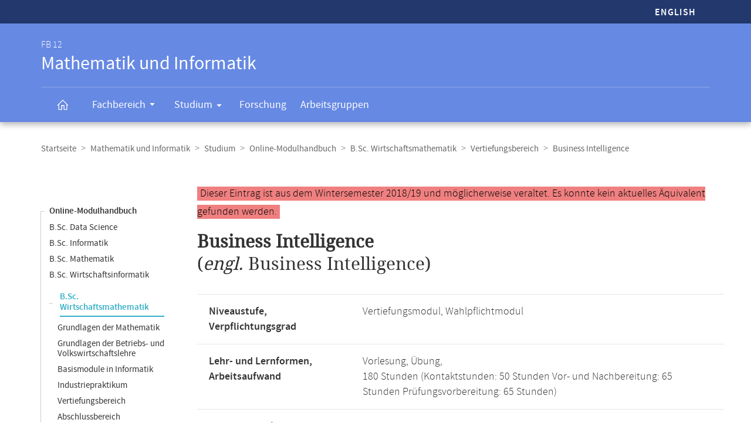

--- FILE ---
content_type: text/html
request_url: https://www.mathematik.uni-marburg.de/modulhandbuch/20182/BSc_Wirtschaftsmathematik/Vertiefungsbereich/Business_Intelligence.html
body_size: 6415
content:




<!DOCTYPE html>
<html xmlns:xlink="https://www.w3.org/1999/xlink" class="faculty fb12" xml:lang="de" lang="de">
<head>
<meta http-equiv="Content-Type" content="text/html; charset=UTF-8">
<link rel="shortcut icon" type="image/x-icon" href="https://www.uni-marburg.de/++theme++plonetheme.unimr/layout/favicon.ico">
<link rel="apple-touch-icon" sizes="57x57" href="https://www.uni-marburg.de/++theme++plonetheme.unimr/layout/apple-touch-icon-114x114.png">
<link rel="apple-touch-icon" sizes="114x114" href="https://www.uni-marburg.de/++theme++plonetheme.unimr/layout/apple-touch-icon-114x114.png">
<link rel="apple-touch-icon" sizes="72x72" href="https://www.uni-marburg.de/++theme++plonetheme.unimr/layout/apple-touch-icon-144x144.png">
<link rel="apple-touch-icon" sizes="144x144" href="https://www.uni-marburg.de/++theme++plonetheme.unimr/layout/apple-touch-icon-144x144.png">
<meta name="description" content="Online-Modulhandbuch des Fachbereichs Mathematik und Informatik">
<meta content="summary" name="twitter:card">
<meta content="Philipps-Universität Marburg" property="og:site_name">
<meta content="Online-Modulhandbuch" property="og:title">
<meta content="website" property="og:type">
<meta content="Online-Modulhandbuch" property="og:description">
<meta content="https://www.mathematik.uni-marburg.de/modulhandbuch/20182/BSc_Wirtschaftsmathematik/Vertiefungsbereich/Business_Intelligence.html" property="og:url">
<meta content="https://www.uni-marburg.de/logo.png" property="og:image">
<meta content="image/png" property="og:image:type">
<meta content="lochmana" name="creator" />
<meta content="2025-11-11 14:00:23" name="date.created" />
<meta content="2025-11-11 14:00:23" name="date.modified" />
<meta name="viewport" content="width=device-width, initial-scale=1.0">
<link rel="canonical" href="https://www.mathematik.uni-marburg.de/modulhandbuch/20182/BSc_Wirtschaftsmathematik/Vertiefungsbereich/Business_Intelligence.html">
<link rel="search" href="https://www.uni-marburg.de/de/@@search" title="Website durchsuchen">
<meta name="generator" content="Based on a template created by Plone - http://plone.com">
<link rel="stylesheet" type="text/css" href="https://www.mathematik.uni-marburg.de/modulhandbuch/css/default.css" data-bundle="production">
<link rel="stylesheet" type="text/css" href="https://www.mathematik.uni-marburg.de/modulhandbuch/css/all_styles.css" data-bundle="diazo">

<title>Modul Business Intelligence</title>

<script type="text/javascript">
document.getElementsByTagName('html')[0].className = document.getElementsByTagName('html')[0].className + ' js';
</script>
<script type="text/javascript" id="configure-js">
  var mobile_main_navigation_src = "https://www.uni-marburg.de/de/mobile_main_navigation";
  var svg_path = "https://www.uni-marburg.de/++resource++unimr.base";
  var mobile_section_navigation_src = "https://www.uni-marburg.de/de/fb12/mobile_section_navigation";
</script>
<script src="https://www.mathematik.uni-marburg.de/modulhandbuch/css/require.js"></script>
<script src="https://www.mathematik.uni-marburg.de/modulhandbuch/css/jquery.js"></script>
<!-- The following script helps with the fixed navbar, as well as a single button on the bottom. -->
<!--<script src="https://www.mathematik.uni-marburg.de/modulhandbuch/css/layout-scripts-built.js"></script>-->
<link href="https://www.mathematik.uni-marburg.de/modulhandbuch/css/styles_9_5.css" rel="stylesheet" type="text/css">
</head>

<body class="frontend icons-on portaltype-document section-fb12 site-de template-layout thumbs-on userrole-anonymous viewpermission-none layout-unimr-layout-unimrdocument mosaic-grid">
<div id="cboxOverlay" style="display: none;"></div>
<div id="colorbox" class="" style="padding-bottom: 0px; padding-right: 0px; display: none;" aria-hidden="true">
  <div id="cboxWrapper">
    <div>
      <div id="cboxTopLeft" style="float: left;"></div>
      <div id="cboxTopCenter" style="float: left;"></div>
      <div id="cboxTopRight" style="float: left;"></div></div>
    <div style="clear:left">
      <div id="cboxMiddleLeft" style="float: left;"></div>
      <div id="cboxContent" style="float: left;">
        <div id="cboxLoadedContent" style="width: 0px; height: 0px; overflow: hidden;" class=""></div>
        <div id="cboxLoadingOverlay" class=""></div>
        <div id="cboxLoadingGraphic" class=""></div>
        <div id="cboxTitle" class=""></div>
        <div id="cboxCurrent" class=""></div>
        <div id="cboxNext" class=""></div>
        <div id="cboxPrevious" class=""></div>
        <div id="cboxSlideshow" class=""></div>
        <div id="cboxClose" class=""></div></div>
      <div id="cboxMiddleRight" style="float: left;"></div></div>
    <div style="clear:left">
      <div id="cboxBottomLeft" style="float: left;"></div>
      <div id="cboxBottomCenter" style="float: left;"></div>
      <div id="cboxBottomRight" style="float: left;"></div></div></div>
  <div style="position:absolute; width:9999px; visibility:hidden; display:none"></div></div>

<a id="top"></a>

<header>
<div id="header" class="sectionnav">
  <nav>
    <div id="mobile-navigation">
      <ul><li>
        <a href="https://www.mathematik.uni-marburg.de/modulhandbuch/20182/BSc_Business_Mathematics/Specialization_Modules/Business_Intelligence.html">English</a>
      </li></ul>
    </div>
  </nav>
  <nav>
    <div id="service-navigation">
      <h6>Service-Navigation</h6>
        <div role="menu"><ul><li class="language">
          <a href="https://www.mathematik.uni-marburg.de/modulhandbuch/20182/BSc_Business_Mathematics/Specialization_Modules/Business_Intelligence.html">English</a>
        </li></ul></div>
    </div>
    <div id="section-navigation"><div>
      <h6>
        <span>FB 12</span>
        Mathematik und Informatik
        <span class="ariadescription">Fachbereichs-Navigation</span>
      </h6>
      <ul>
        <li class="start">
          <a href="https://www.uni-marburg.de/de/fb12" class=""><svg role="presentation" width="22" height="22">
            <use xlink="https://www.w3.org/1999/xlink" xlink:href="https://www.mathematik.uni-marburg.de/modulhandbuch/css/icons.svg#home"></use>
          </svg></a></li>
        <li class="has-children">
          <a href="https://www.uni-marburg.de/de/fb12/fachbereich" class="" aria-expanded="false">
            Fachbereich
            <svg role="presentation" width="28" height="28">
              <use xlink:href="https://www.mathematik.uni-marburg.de/modulhandbuch/css/icons.svg#dropdown-nav"></use>
            </svg>
          </a>
          <div style="visibility: hidden; max-height: 459px;"><ul>
            <li class=""><a href="https://www.uni-marburg.de/de/fb12/fachbereich/profil" class="">
              Profil</a></li>
            <li class=""><a href="https://www.uni-marburg.de/de/fb12/fachbereich/dekanat" class="">
              Dekanat &amp; Verwaltung</a></li>
            <li class=""><a href="https://www.uni-marburg.de/de/fb12/fachbereich/gremien" class="">
              Gremien</a></li>
            <li class=""><a href="https://www.uni-marburg.de/de/fb12/fachbereich/beauftragte" class="">
              Beauftragte</a></li>
            <li class=""><a href="https://www.uni-marburg.de/de/fb12/fachbereich/personen" class="">
              Personen</a></li>
            <li class=""><a href="https://www.uni-marburg.de/de/fb12/fachbereich/infrastruktur" class="">
              Infrastruktur</a></li>
            <li class=""><a href="https://www.uni-marburg.de/de/fb12/fachbereich/kontakt" class="">
              Kontakt &amp; Lageplan</a></li>
            <li class=""><a href="https://www.uni-marburg.de/de/fb12/fachbereich/fachschaft" class="">
              Fachschaft</a></li>
          </ul></div></li>
        <li class="has-children parent ">
          <a href="https://www.uni-marburg.de/de/fb12/studium" class="" aria-expanded="false">
            Studium
            <svg role="presentation" width="28" height="28">
              <use xlink:href="https://www.mathematik.uni-marburg.de/modulhandbuch/css/icons.svg#dropdown-nav"></use>
            </svg>
          </a>
          <div style="visibility: hidden; max-height: 459px;"><ul>
            <li class=""><a href="https://www.uni-marburg.de/de/fb12/studium/studierende" class="">
              für Studierende</a></li>
            <li class=""><a href="https://www.uni-marburg.de/de/fb12/studium/studieninteressierte" class="">
              für Studien­interessierte</a></li>
            <li class=""><a href="https://www.uni-marburg.de/de/fb12/studium/studiengaenge" class="">
              Studiengänge</a></li>
            <li class=""><a href="https://www.uni-marburg.de/de/fb12/studium/promotion-habilitation" class="">
              Promotion &amp; Habilitation</a></li>
            <li class=""><a href="https://www.uni-marburg.de/de/fb12/studium/module-veranstaltungen" class="">
              Module &amp; Veranstaltungen</a></li>
            <li class=""><a href="https://www.uni-marburg.de/de/fb12/studium/auslandsstudien" class="">
              Auslandsstudien</a></li>
            <li class=""><a href="https://www.uni-marburg.de/de/fb12/studium/pruefungsordnungen" class="">
              Prüfungs­ordnungen</a></li>
            <li class=""><a href="https://www.uni-marburg.de/de/fb12/studium/beratung" class="">
              Beratung &amp; Service</a></li>
          </ul></div></li>
        <li class="">
          <a href="https://www.uni-marburg.de/de/fb12/forschung" class="">
            Forschung
          </a></li>
        <li class="">
          <a href="https://www.uni-marburg.de/de/fb12/arbeitsgruppen" class="">
            Arbeitsgruppen
          </a></li>
        <li class="top">
           <a href="#top">
             nach oben scrollen
             <svg role="presentation" width="24" height="24">
               <use xlink:href="https://www.mathematik.uni-marburg.de/modulhandbuch/css/icons.svg#top"></use>
             </svg></a></li>
      </ul>
    </div></div>
  </nav>
</div>
</header>

<div id="all" style="">
  <div class="breadcrumbs">
    <div>
      <nav>
        <h6>Breadcrumb-Navigation</h6>
        <ul class="breadcrumbs">          <li><a href="https://www.uni-marburg.de/de">Startseite</a></li>
          <li><a href="https://www.uni-marburg.de/de/fb12">Mathematik und Informatik</a></li>
          <li><a href="https://www.uni-marburg.de/de/fb12/studium">Studium</a></li>
          <li><a href="https://www.mathematik.uni-marburg.de/modulhandbuch/20182/index.html">Online-Modulhandbuch</a></li>
          <li><a href="https://www.mathematik.uni-marburg.de/modulhandbuch/20182/BSc_Wirtschaftsmathematik/index.html">B.Sc. Wirtschaftsmathematik</a></li>
          <li><a href="https://www.mathematik.uni-marburg.de/modulhandbuch/20182/BSc_Wirtschaftsmathematik/Vertiefungsbereich/index.html">Vertiefungsbereich</a></li>
          <li><b>Business Intelligence</b></li>
        </ul>

      </nav>
    </div>
  </div>

<div class="content content-navigation">
  <div>
    <nav>
      <h6>Content-Navigation</h6>
      <ul class="content-navigation">
        <li class=""><a href="https://www.mathematik.uni-marburg.de/modulhandbuch/20182/index.html" class="state-published">Online-Modulhandbuch</a></li>
        <li class=""><a href="https://www.mathematik.uni-marburg.de/modulhandbuch/20182/BSc_Data_Science/index.html" class="state-published">B.Sc. Data Science</a></li>
        <li class=""><a href="https://www.mathematik.uni-marburg.de/modulhandbuch/20182/BSc_Informatik/index.html" class="state-published">B.Sc. Informatik</a></li>
        <li class=""><a href="https://www.mathematik.uni-marburg.de/modulhandbuch/20182/BSc_Mathematik/index.html" class="state-published">B.Sc. Mathematik</a></li>
        <li class=""><a href="https://www.mathematik.uni-marburg.de/modulhandbuch/20182/BSc_Wirtschaftsinformatik/index.html" class="state-published">B.Sc. Wirtschaftsinformatik</a></li>
        <li>
          <ul>
            <li class="active"><a href="https://www.mathematik.uni-marburg.de/modulhandbuch/20182/BSc_Wirtschaftsmathematik/index.html" class="state-published">B.Sc. Wirtschaftsmathematik</a>
            <li class=""><a href="https://www.mathematik.uni-marburg.de/modulhandbuch/20182/BSc_Wirtschaftsmathematik/Grundlagen_der_Mathematik/index.html" class="state-published">Grundlagen der Mathematik</a></li>
            <li class=""><a href="https://www.mathematik.uni-marburg.de/modulhandbuch/20182/BSc_Wirtschaftsmathematik/Grundlagen_der_Betriebs-_und_Volkswirtschaftslehre/index.html" class="state-published">Grundlagen der Betriebs- und Volkswirtschaftslehre</a></li>
            <li class=""><a href="https://www.mathematik.uni-marburg.de/modulhandbuch/20182/BSc_Wirtschaftsmathematik/Basismodule_in_Informatik/index.html" class="state-published">Basismodule in Informatik</a></li>
            <li class=""><a href="https://www.mathematik.uni-marburg.de/modulhandbuch/20182/BSc_Wirtschaftsmathematik/Industriepraktikum/index.html" class="state-published">Industriepraktikum</a></li>
            <li class=""><a href="https://www.mathematik.uni-marburg.de/modulhandbuch/20182/BSc_Wirtschaftsmathematik/Vertiefungsbereich/index.html" class="state-published">Vertiefungsbereich</a></li>
            <li class=""><a href="https://www.mathematik.uni-marburg.de/modulhandbuch/20182/BSc_Wirtschaftsmathematik/Abschlussbereich/index.html" class="state-published">Abschlussbereich</a></li>
          </ul>
        </li>
        <li class=""><a href="https://www.mathematik.uni-marburg.de/modulhandbuch/20182/MSc_Data_Science/index.html" class="state-published">M.Sc. Data Science</a></li>
        <li class=""><a href="https://www.mathematik.uni-marburg.de/modulhandbuch/20182/MSc_Informatik/index.html" class="state-published">M.Sc. Informatik</a></li>
        <li class=""><a href="https://www.mathematik.uni-marburg.de/modulhandbuch/20182/MSc_Mathematik/index.html" class="state-published">M.Sc. Mathematik</a></li>
        <li class=""><a href="https://www.mathematik.uni-marburg.de/modulhandbuch/20182/MSc_Wirtschaftsinformatik/index.html" class="state-published">M.Sc. Wirtschaftsinformatik</a></li>
        <li class=""><a href="https://www.mathematik.uni-marburg.de/modulhandbuch/20182/MSc_Wirtschaftsmathematik/index.html" class="state-published">M.Sc. Wirtschaftsmathematik</a></li>
        <li class=""><a href="https://www.mathematik.uni-marburg.de/modulhandbuch/20182/LAaG_Informatik/index.html" class="state-published">LAaG Informatik</a></li>
        <li class=""><a href="https://www.mathematik.uni-marburg.de/modulhandbuch/20182/LAaG_Mathematik/index.html" class="state-published">LAaG Mathematik</a></li>
        <li class=""><a href="https://www.mathematik.uni-marburg.de/modulhandbuch/20182/Exportangebot_Informatik/index.html" class="state-published">Exportangebot Informatik</a></li>
        <li class=""><a href="https://www.mathematik.uni-marburg.de/modulhandbuch/20182/Exportangebot_Mathematik/index.html" class="state-published">Exportangebot Mathematik</a></li>
        <li class=""><a href="https://www.mathematik.uni-marburg.de/modulhandbuch/20182/Data_Science/index.html" class="state-published">Gesamtangebot Data Science</a></li>
        <li class=""><a href="https://www.mathematik.uni-marburg.de/modulhandbuch/20182/Informatik/index.html" class="state-published">Gesamtangebot Informatik</a></li>
        <li class=""><a href="https://www.mathematik.uni-marburg.de/modulhandbuch/20182/Mathematik/index.html" class="state-published">Gesamtangebot Mathematik</a></li>
        <li class=""><a href="https://www.mathematik.uni-marburg.de/modulhandbuch/VorleistungsBrowser/" class="inaktiv www" title="Vorleistungsbrowser">Vorleistungsbrowser</a></li>

      </ul>
    </nav>
  </div>
</div>

<main>
  <div id="content" style="min-height: 515px;">
    <section class="content content-navigation cols cols1 diazoadded">
      <div>
        <h6>Hauptinhalt</h6>

<p><small><span style="background-color: lightcoral; padding-left: 5px; padding-right: 5px; color:black">Dieser Eintrag ist aus dem Wintersemester 2018/19 und m&ouml;glicherweise veraltet. Es konnte kein aktuelles &Auml;quivalent gefunden werden.
</span></small></p>




<h1><b>Business Intelligence</b><br />
(<i>engl. </i> Business Intelligence)
</h1>


<table>
<tbody>
<tr><td><b>Niveaustufe, Verpflichtungsgrad</b></td>
    <td>Vertiefungsmodul, Wahlpflichtmodul</td></tr>
<tr><td><b>Lehr- und Lernformen,</b><br/><b>Arbeitsaufwand</b></td>
    <td>Vorlesung, Übung, <br/> 180 Stunden (Kontaktstunden: 50 Stunden 
Vor- und Nachbereitung: 65 Stunden 
Prüfungsvorbereitung: 65 Stunden) </td></tr>
<tr><td><b>Leistungspunkte,</b><br/><b>Voraussetzungen zum Erwerb</b></td>
    <td>6 LP <br/> <i>Studienleistung(en):</i>
Essay (2-3 Seiten)
<br /><i>Prüfungsleistung:</i>
Klausur
</td></tr>
<tr><td><b>Sprache,</b><br/><b>Benotung</b></td>
    <td>Deutsch/Englisch,</br>Die Benotung erfolgt mit 0 bis 15 Punkten gemäß der Prüfungsordnung für den Studiengang B.Sc. Betriebswirtschaftslehre.</td></tr>
<tr><td><b>Dauer des Moduls,</b><br/><b>Häufigkeit</b></td>
    <td>Ein Semester, <br/> Jedes Wintersemester </td></tr>
<tr><td><b>Modulverantwortliche(r)</b></td>
    <td>Prof. Dr. Paul Alpar</td></tr>
</tbody>
</table>

<br/>

<h2>Inhalt</h2>

<p>Heute werden nahezu alle Geschäftsprozesse durch Computersysteme unterstützt, so dass in Unternehmungen große Mengen von detaillierten Daten anfallen. Das Ziel von Business Intelligence besteht darin, diese Daten geeignet zu strukturieren und Entscheidern in Form von standardisierten Berichten oder komplexen Analyseergebnissen zur Verfügung zu stellen. Mit solchen Informationen können Manager sowohl die Erfüllung vorgegebener Ziele überwachen als auch Anstöße für neue Geschäftsmöglichkeiten erhalten. In der Vorlesung werden ausgewählte Verfahren und Werkzeuge vorgestellt, die die Teilnehmer dann in der Übung selbst ausprobieren und erlernen können.</p>
<p></p>

<br/>

<h2>Qualifikationsziele</h2>

<p>Die Studierenden sind in der Lage, Daten aus einer Datenbank oder einem Data Warehouse mit Hilfe weit verbreiteter Softwarewerkzeuge zur Lösung betriebswirtschaftlicher Fragestellungen auszuwerten. Dazu gehört z. B. die Ermittlung von Kennzahlen zur Steuerung und Kontrolle von Finanz-, Marketing-, Vertriebs-, Beschaffungs- oder Produktions-Prozessen.</p>
<p></p>

<br/>

<h2>Voraussetzungen</h2>

<p>Keine
</p>


<br/>

<h2>Verwendbarkeit</h2>

<p>Importmodul aus dem B.Sc. Betriebswirtschaftslehre.</p>
<p>Im Studiengang B.Sc. Wirtschaftsmathematik kann das Modul im Studienbereich Vertiefungsbereich absolviert werden. </p>
<p></p>

<p>Die Wahlmöglichkeit des Moduls ist dadurch beschränkt, dass es dem Schwerpunkt Innovation und Information zugeordnet ist.</p>

<br/>

<h2>Literatur</h2>

<ul>
  <li>Gluchowski, P.: Management Support Systeme und Business Intelligence: computergestützte Informationssysteme für Fach- und Führungskräfte, 2. Auflage, Springer, Berlin 2008.
  </li>
  <li>Alpar, P.; Niedereichholz, J.: Data Mining im praktischen Einsatz, Vieweg, Wiesbaden 2000.  </li>
</ul>
<br />


<br />
<br />

<h2>Bitte beachten Sie:</h2>

<p>Diese Seite beschreibt ein Modul gemäß dem im Wintersemester 2018/19 aktuellsten gültigen Modulhandbuch. Die meisten für ein Modul gültigen Regeln werden nicht durch die Prüfungsordnung festgelegt, und können daher von Semester zu Semester aktualisiert werden. Folgende Versionen liegen im Online-Modulhandbuch vor:</p> 
      <ul>
        <li class=""><a href="https://www.mathematik.uni-marburg.de/modulhandbuch/20162/BSc_Wirtschaftsmathematik/Vertiefungsbereich/Business_Intelligence.html" class="state-published">WiSe 2016/17</a></li>
        <li class=""><a href="https://www.mathematik.uni-marburg.de/modulhandbuch/20181/BSc_Wirtschaftsmathematik/Vertiefungsbereich/Business_Intelligence.html" class="state-published">SoSe 2018</a></li>
        <li class="active"><b>WiSe 2018/19</b></li>
        <li class=""><a href="https://www.mathematik.uni-marburg.de/modulhandbuch/20192/BSc_Wirtschaftsmathematik/Vertiefungsbereich/Business_Intelligence.html" class="state-published">WiSe 2019/20</a></li>
        <li class=""><a href="https://www.mathematik.uni-marburg.de/modulhandbuch/20202/BSc_Wirtschaftsmathematik/Vertiefungsbereich/Business_Intelligence.html" class="state-published">WiSe 2020/21</a></li>
        <li class=""><a href="https://www.mathematik.uni-marburg.de/modulhandbuch/20211/BSc_Wirtschaftsmathematik/Vertiefungsbereich/Business_Intelligence.html" class="state-published">SoSe 2021</a></li>
        <li class=""><a href="https://www.mathematik.uni-marburg.de/modulhandbuch/20212/BSc_Wirtschaftsmathematik/Vertiefungsbereich/Business_Intelligence.html" class="state-published">WiSe 2021/22</a></li>
        <li class=""><a href="https://www.mathematik.uni-marburg.de/modulhandbuch/20222/BSc_Wirtschaftsmathematik/Vertiefungsbereich/Business_Intelligence.html" class="state-published">WiSe 2022/23</a></li>
        <li class="">WiSe 2023/24 (kein &Auml;quivalent)</li>
        <li class="">WiSe 2025/26 (kein &Auml;quivalent)</li>
       </ul>

<p>Das Modulhandbuch enthält alle Module, unabhängig vom aktuellen Veranstaltungsangebot, vergleichen Sie dazu bitte das aktuelle Vorlesungsverzeichnis in <a href="https://marvin.uni-marburg.de/qisserver/pages/cm/exa/coursecatalog/showCourseCatalog.xhtml?_flowId=showCourseCatalog-flow&_flowExecutionKey=e1s1">Marvin</a>.</p>
<p>Die Angaben im Online-Modulhandbuch wurden automatisch erstellt. Rechtsverbindlich sind die Angaben der Prüfungsordnung. Wenn Ihnen Unstimmigkeiten oder Fehler auffallen, sind wir für Hinweise dankbar.</p>



      </div>
    </section>
  </div>
</main>

<script>
var en = 0;
document.querySelector('.button-en').onclick = function () {
    en = 1 - en
	if (en === 1) {
		document.querySelector('#de1').setAttribute('style','display:none');
		document.querySelector('#de2').setAttribute('style','display:none');
		document.querySelector('#en1').removeAttribute('style');
		document.querySelector('#en2').removeAttribute('style');
	} else {
		document.querySelector('#de1').removeAttribute('style');
		document.querySelector('#de2').removeAttribute('style');
		document.querySelector('#en1').setAttribute('style','display:none');
		document.querySelector('#en2').setAttribute('style','display:none');
    }
}
</script>

<div class="content mobile-content-navigation">
  <div><nav>
    <h6>Mobile-Content-Navigation</h6>
    <ul class="mobile-content-navigation">
        <li class=""><a href="https://www.mathematik.uni-marburg.de/modulhandbuch/20182/index.html" class="state-published">Online-Modulhandbuch</a></li>
        <li class=""><a href="https://www.mathematik.uni-marburg.de/modulhandbuch/20182/BSc_Data_Science/index.html" class="state-published">B.Sc. Data Science</a></li>
        <li class=""><a href="https://www.mathematik.uni-marburg.de/modulhandbuch/20182/BSc_Informatik/index.html" class="state-published">B.Sc. Informatik</a></li>
        <li class=""><a href="https://www.mathematik.uni-marburg.de/modulhandbuch/20182/BSc_Mathematik/index.html" class="state-published">B.Sc. Mathematik</a></li>
        <li class=""><a href="https://www.mathematik.uni-marburg.de/modulhandbuch/20182/BSc_Wirtschaftsinformatik/index.html" class="state-published">B.Sc. Wirtschaftsinformatik</a></li>
        <li>
          <ul>
            <li class="active"><a href="https://www.mathematik.uni-marburg.de/modulhandbuch/20182/BSc_Wirtschaftsmathematik/index.html" class="state-published">B.Sc. Wirtschaftsmathematik</a>
            <li class=""><a href="https://www.mathematik.uni-marburg.de/modulhandbuch/20182/BSc_Wirtschaftsmathematik/Grundlagen_der_Mathematik/index.html" class="state-published">Grundlagen der Mathematik</a></li>
            <li class=""><a href="https://www.mathematik.uni-marburg.de/modulhandbuch/20182/BSc_Wirtschaftsmathematik/Grundlagen_der_Betriebs-_und_Volkswirtschaftslehre/index.html" class="state-published">Grundlagen der Betriebs- und Volkswirtschaftslehre</a></li>
            <li class=""><a href="https://www.mathematik.uni-marburg.de/modulhandbuch/20182/BSc_Wirtschaftsmathematik/Basismodule_in_Informatik/index.html" class="state-published">Basismodule in Informatik</a></li>
            <li class=""><a href="https://www.mathematik.uni-marburg.de/modulhandbuch/20182/BSc_Wirtschaftsmathematik/Industriepraktikum/index.html" class="state-published">Industriepraktikum</a></li>
            <li class=""><a href="https://www.mathematik.uni-marburg.de/modulhandbuch/20182/BSc_Wirtschaftsmathematik/Vertiefungsbereich/index.html" class="state-published">Vertiefungsbereich</a></li>
            <li class=""><a href="https://www.mathematik.uni-marburg.de/modulhandbuch/20182/BSc_Wirtschaftsmathematik/Abschlussbereich/index.html" class="state-published">Abschlussbereich</a></li>
          </ul>
        </li>
        <li class=""><a href="https://www.mathematik.uni-marburg.de/modulhandbuch/20182/MSc_Data_Science/index.html" class="state-published">M.Sc. Data Science</a></li>
        <li class=""><a href="https://www.mathematik.uni-marburg.de/modulhandbuch/20182/MSc_Informatik/index.html" class="state-published">M.Sc. Informatik</a></li>
        <li class=""><a href="https://www.mathematik.uni-marburg.de/modulhandbuch/20182/MSc_Mathematik/index.html" class="state-published">M.Sc. Mathematik</a></li>
        <li class=""><a href="https://www.mathematik.uni-marburg.de/modulhandbuch/20182/MSc_Wirtschaftsinformatik/index.html" class="state-published">M.Sc. Wirtschaftsinformatik</a></li>
        <li class=""><a href="https://www.mathematik.uni-marburg.de/modulhandbuch/20182/MSc_Wirtschaftsmathematik/index.html" class="state-published">M.Sc. Wirtschaftsmathematik</a></li>
        <li class=""><a href="https://www.mathematik.uni-marburg.de/modulhandbuch/20182/LAaG_Informatik/index.html" class="state-published">LAaG Informatik</a></li>
        <li class=""><a href="https://www.mathematik.uni-marburg.de/modulhandbuch/20182/LAaG_Mathematik/index.html" class="state-published">LAaG Mathematik</a></li>
        <li class=""><a href="https://www.mathematik.uni-marburg.de/modulhandbuch/20182/Exportangebot_Informatik/index.html" class="state-published">Exportangebot Informatik</a></li>
        <li class=""><a href="https://www.mathematik.uni-marburg.de/modulhandbuch/20182/Exportangebot_Mathematik/index.html" class="state-published">Exportangebot Mathematik</a></li>
        <li class=""><a href="https://www.mathematik.uni-marburg.de/modulhandbuch/20182/Data_Science/index.html" class="state-published">Gesamtangebot Data Science</a></li>
        <li class=""><a href="https://www.mathematik.uni-marburg.de/modulhandbuch/20182/Informatik/index.html" class="state-published">Gesamtangebot Informatik</a></li>
        <li class=""><a href="https://www.mathematik.uni-marburg.de/modulhandbuch/20182/Mathematik/index.html" class="state-published">Gesamtangebot Mathematik</a></li>
        <li class=""><a href="https://www.mathematik.uni-marburg.de/modulhandbuch/VorleistungsBrowser/" class="inaktiv www" title="Vorleistungsbrowser">Vorleistungsbrowser</a></li>

    </ul>
  </nav></div>
</div>

<footer id="unimr-footer">
  <h1>Kontakt und Informationen zur Website</h1>
  <div id="section-footer">
    <div id="section-footer-kontakt">
      <h2>Kontaktinformationen FB 12 | Mathematik und Informatik</h2>
      <div class="cols cols3">
        <div itemscope="" itemtype="https://schema.org/Organization">
          <p>
            <strong itemprop="name">FB 12 | Mathematik und Informatik</strong>
            <span itemprop="address" itemscope="" itemtype="https://schema.org/PostalAddress">
              <span itemprop="streetAddress">Hans-Meerwein-Straße 6</span><br>
              <span itemprop="postalCode">35043</span>
              <span itemprop="addressLocality">Marburg</span>
            </span></p>
          <p>
            <span class="icon">
              <svg role="presentation" width="24" height="24">
               <use xlink:href="https://www.mathematik.uni-marburg.de/modulhandbuch/css/icons.svg#phone"></use>
             </svg>
             <span itemprop="telephone">
               Prüfungsbüro: +49 6421 28-25429<br>
             </span>
            </span>
            <span class="icon">
              <svg role="presentation" width="24" height="24">
               <use xlink:href="https://www.mathematik.uni-marburg.de/modulhandbuch/css/icons.svg#phone"></use>
             </svg>
             <span itemprop="telephone">
               Dekanat: +49 6421 28-21514<br>
             </span>
            </span>
            <span class="icon">
              <svg role="presentation" width="24" height="24">
                <use xlink:href="https://www.mathematik.uni-marburg.de/modulhandbuch/css/icons.svg#fax"></use></svg>
              <span itemprop="faxNumber">
                +49 6421 28-25466
              </span>
            </span>
            <br>
            <a href="mailto:pruefungsbuero@mathematik.uni-marburg.de" class="icon">
              <svg role="presentation" width="24" height="24">
                <use xlink:href="https://www.mathematik.uni-marburg.de/modulhandbuch/css/icons.svg#mail"></use>
              </svg>
              <span itemprop="email">
               pruefungsbuero@mathematik.uni-marburg.de
              </span>
            </a>
            <br>
            <a href="mailto:dekanatfb12@mathematik.uni-marburg.de" class="icon">
              <svg role="presentation" width="24" height="24">
                <use xlink:href="https://www.mathematik.uni-marburg.de/modulhandbuch/css/icons.svg#mail"></use>
              </svg>
              <span itemprop="email">
               dekanatfb12@mathematik.uni-marburg.de
              </span>
            </a></p>
        </div>
        <p class="right">
          <a href="https://www.uni-marburg.de/de/fb12/fachbereich/kontakt" class="button">Kontakt &amp; Anreise</a>
        </p>
      </div>
    </div>
  </div>
  <div id="mobile-section-footer">
    <div id="mobile-section-footer-kontakt">
      <h2>Kontaktinformationen FB 12 | Mathematik und Informatik</h2>
      <div>
        <span itemscope="" itemtype="https://schema.org/Organization">
          <strong itemprop="name">FB 12 | Mathematik und Informatik</strong>
          <span itemprop="address" itemscope="" itemtype="https://schema.org/PostalAddress">
                   <span itemprop="streetAddress">Hans-Meerwein-Straße 6</span><br>
                   <span itemprop="postalCode">35043</span>
                   <span itemprop="addressLocality">Marburg</span>
          </span><br><br>
          <span class="icon">
            <svg role="presentation" width="24" height="24">
              <use xlink:href="https://www.mathematik.uni-marburg.de/modulhandbuch/css/icons.svg#phone"></use></svg>
            <span itemprop="telephone">Prüfungsbüro: +49 6421 28-25429 <br></span>
          </span>
          <span class="icon">
            <svg role="presentation" width="24" height="24">
              <use xlink:href="https://www.mathematik.uni-marburg.de/modulhandbuch/css/icons.svg#phone"></use></svg>
            <span itemprop="telephone">Dekanat: +49 6421 28-21514 <br></span>
          </span>
          <span class="icon">
            <svg role="presentation" width="24" height="24">
              <use xlink:href="https://www.mathematik.uni-marburg.de/modulhandbuch/css/icons.svg#fax"></use></svg>
            <span itemprop="faxNumber">+49 6421 28-25466</span>
          </span><br>
          <a href="mailto:pruefungsbuero@mathematik.uni-marburg.de" class="icon">
            <svg role="presentation" width="24" height="24">
              <use xlink:href="https://www.mathematik.uni-marburg.de/modulhandbuch/css/icons.svg#mail"></use></svg>
            <span itemprop="email">pruefungsbuero@mathematik.uni-marburg.de</span>
          </a><br>
          <a href="mailto:dekanatfb12@mathematik.uni-marburg.de" class="icon">
            <svg role="presentation" width="24" height="24">
              <use xlink:href="https://www.mathematik.uni-marburg.de/modulhandbuch/css/icons.svg#mail"></use></svg>
            <span itemprop="email">dekanatfb12@mathematik.uni-marburg.de</span>
          </a><br><br>
        </span>
        <a href="https://www.uni-marburg.de/de/fb12/fachbereich/kontakt" class="button">Kontakt &amp; Anreise</a>
      </div>
    </div>
  </div>
  <div id="footer">
    <div id="footer-mini" style="display: block;">
      <h2>Service-Navigation</h2>
      <div class="cols cols3">
        <p>
          <a href="https://www.uni-marburg.de/" class="logo">
            <svg role="presentation" width="162" height="56">
              <use xlink:href="https://www.mathematik.uni-marburg.de/modulhandbuch/css/icons.svg#logo"></use></svg>
            Philipps-Universität Marburg</a>
        </p>
        <ul>
          <li class="vh"><a href="https://www.uni-marburg.de/de/aktuelles">Aktuelles</a></li>
          <li class="vh"><a href="https://www.uni-marburg.de/de/">Startseite</a></li>
          <li class=""><a href="https://www.mathematik.uni-marburg.de/legal/impressum.html">Impressum</a></li>
          <li class=""><a href="https://www.mathematik.uni-marburg.de/legal/datenschutz.html">Datenschutz</a></li>
        </ul>
        <p class="right">
          <a href="javascript:;">Kontaktinformationen ausklappen
            <svg role="presentation" width="24" height="24">
              <use xlink:href="https://www.mathematik.uni-marburg.de/modulhandbuch/css/icons.svg#arrow-dropdown-expand"></use>
            </svg>
          </a>
        </p>
      </div>
    </div>
    <div id="footer-kontakt" role="list" aria-expanded="false" style="display: none;">
      <h2>Kontaktinformationen Philipps-Universität Marburg</h2>
      <div class="cols cols3">
        <div itemscope="" itemtype="https://schema.org/Organization">
          <p>
            <strong itemprop="name">Philipps-Universität Marburg</strong>
            <span itemprop="address" itemscope="" itemtype="https://schema.org/PostalAddress">
              <span itemprop="streetAddress">Biegenstraße 10</span><br>
              <span itemprop="postalCode">35037</span>
              <span itemprop="addressLocality">Marburg</span>
            </span>
          </p>
          <p>
            <span class="icon">
              <svg role="presentation" width="24" height="24">
                <use xlink:href="https://www.mathematik.uni-marburg.de/modulhandbuch/css/icons.svg#phone"></use></svg>
              <span itemprop="telephone">+49 6421 28-20<br></span>
            </span>
            <span class="icon">
              <svg role="presentation" width="24" height="24">
                <use xlink:href="https://www.mathematik.uni-marburg.de/modulhandbuch/css/icons.svg#phone"></use></svg>
              <span itemprop="telephone">Studifon +49 6421 28-22222<br></span>
            </span>
            <span class="icon">
              <svg role="presentation" width="24" height="24">
                <use xlink:href="https://www.mathematik.uni-marburg.de/modulhandbuch/css/icons.svg#fax"></use></svg>
                <span itemprop="faxNumber">+49 6421 28-22500</span>
            </span>
            <br>
            <a href="mailto:info@uni-marburg.de" class="icon">
              <svg role="presentation" width="24" height="24">
                <use xlink:href="https://www.mathematik.uni-marburg.de/modulhandbuch/css/icons.svg#mail"></use></svg>
              <span itemprop="email">info@uni-marburg.de</span>
            </a>
          </p>
        </div>
        <p class="right">
          <a href="https://www.uni-marburg.de/de/universitaet/service" class="button">Kontakt &amp; Service</a></p>
      </div>
    </div>
    <nav>
      <div id="footer-navigation" role="list" aria-expanded="false" style="display: none;">
        <h2>Service-Navigation</h2>
        <div class="cols cols3">
          <ul>
            <li><a href="https://www.uni-marburg.de/de/aktuelles">Aktuelles</a></li>
            <li><a href="https://www.uni-marburg.de/de/">Startseite</a></li>
            <li><a href="https://www.mathematik.uni-marburg.de/legal/impressum.html">Impressum</a></li>
            <li><a href="https://www.mathematik.uni-marburg.de/legal/datenschutz.html">Datenschutz</a></li>
          </ul>
          <p class="right guetesiegel">
            <a href="https://www.uni-marburg.de/familienservice">
              <span class="ariadescription">Gütesiegel Familienfreundliche Hochschule Land Hessen</span>
              <svg role="presentation" width="160" height="58">
                <use xlink:href="https://www.mathematik.uni-marburg.de/modulhandbuch/css/icons.svg#guetesiegel"></use></svg>
            </a></p>
        </div>
      </div>
    </nav>
    <div id="mobile-footer-kontakt"><!-- role="list" aria-hidden="true" -->
      <h2>Kontaktinformationen Philipps-Universität Marburg</h2>
      <div>
        <span itemscope="" itemtype="https://schema.org/Organization">
          <strong itemprop="name">Philipps-Universität Marburg</strong>
          <span itemprop="address" itemscope="" itemtype="https://schema.org/PostalAddress">
            <span itemprop="streetAddress">Biegenstraße 10</span><br>
            <span itemprop="postalCode">35037</span> <span itemprop="addressLocality">Marburg</span>
          </span><br><br>
          <span class="icon">
            <svg role="presentation" width="24" height="24">
              <use xlink:href="https://www.mathematik.uni-marburg.de/modulhandbuch/css/icons.svg#phone"></use></svg>
            <span itemprop="telephone">+49 6421 28-20<br></span>
          </span>
          <span class="icon">
            <svg role="presentation" width="24" height="24">
              <use xlink:href="https://www.mathematik.uni-marburg.de/modulhandbuch/css/icons.svg#phone"></use></svg>
            <span itemprop="telephone">Studifon +49 6421 28-22222<br></span>
          </span>
          <span class="icon">
            <svg role="presentation" width="24" height="24">
              <use xlink:href="https://www.mathematik.uni-marburg.de/modulhandbuch/css/icons.svg#fax"></use></svg>
            <span itemprop="faxNumber">+49 6421 28-22500</span>
          </span><br>
          <a href="mailto:info@uni-marburg.de" class="icon">
            <svg role="presentation" width="24" height="24">
              <use xlink:href="https://www.mathematik.uni-marburg.de/modulhandbuch/css/icons.svg#mail"></use></svg>
            <span itemprop="email">info@uni-marburg.de</span></a><br><br>
        </span>
        <a href="https://www.uni-marburg.de/de/universitaet/service" class="button">Kontakt &amp; Service</a><br><br>
      </div>
    </div>
    <nav>
      <div id="mobile-footer-navigation">
        <h2>Mobile-Service-Navigation und Social Media Kontakte</h2>
        <ul><!-- aria-hidden="true" -->
          <li><a href="https://www.uni-marburg.de/de/aktuelles">Aktuelles</a></li>
          <li><a href="https://www.uni-marburg.de/de/">Startseite</a></li>
          <li><a href="https://www.mathematik.uni-marburg.de/legal/impressum.html">Impressum</a></li>
          <li><a href="https://www.mathematik.uni-marburg.de/legal/datenschutz.html">Datenschutz</a></li>
          <li class="guetesiegel"><span class="ariadescription">Gütesiegel Familienfreundliche Hochschule Land Hessen</span>
            <svg role="presentation" width="130" height="47">
              <use xlink:href="https://www.mathematik.uni-marburg.de/modulhandbuch/css/icons.svg#guetesiegel"></use></svg></li>
        </ul>
      </div>
    </nav>
  </div>
</footer>

</div>
</body>
</html>




